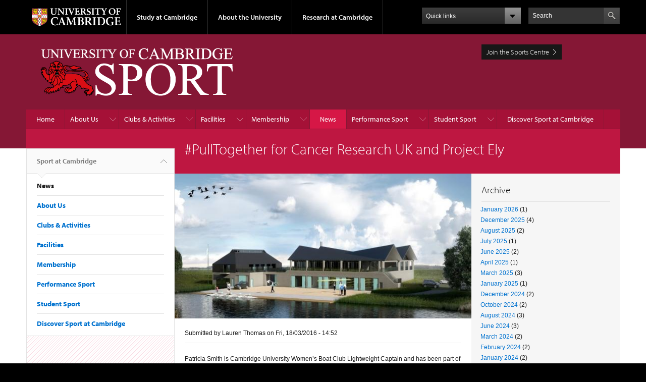

--- FILE ---
content_type: text/html; charset=utf-8
request_url: https://www.sport.cam.ac.uk/news/pulltogether-cancer-research-uk-and-project-ely
body_size: 15666
content:
<!DOCTYPE html>

<html xmlns="http://www.w3.org/1999/xhtml" lang="en"
      dir="ltr" 
  xmlns:content="http://purl.org/rss/1.0/modules/content/"
  xmlns:dc="http://purl.org/dc/terms/"
  xmlns:foaf="http://xmlns.com/foaf/0.1/"
  xmlns:og="http://ogp.me/ns#"
  xmlns:rdfs="http://www.w3.org/2000/01/rdf-schema#"
  xmlns:sioc="http://rdfs.org/sioc/ns#"
  xmlns:sioct="http://rdfs.org/sioc/types#"
  xmlns:skos="http://www.w3.org/2004/02/skos/core#"
  xmlns:xsd="http://www.w3.org/2001/XMLSchema#" class="no-js">

<head>

  <meta http-equiv="Content-Type" content="text/html; charset=utf-8" />
<meta http-equiv="X-UA-Compatible" content="IE=edge" />
<link rel="shortcut icon" href="https://www.sport.cam.ac.uk/sites/all/themes/sports/favicon.ico" type="image/vnd.microsoft.icon" />
<link rel="apple-touch-icon" href="https://www.sport.cam.ac.uk/profiles/cambridge/themes/cambridge_theme/apple-touch-icon.png" type="image/png" />
<meta name="description" content="Patricia Smith is Cambridge University Women’s Boat Club Lightweight Captain and has been part of the squad training to race at the Henley Boat Races and The Cancer Research UK Boat Races." />
<meta name="generator" content="Drupal 7 (https://www.drupal.org)" />
<link rel="canonical" href="https://www.sport.cam.ac.uk/news/pulltogether-cancer-research-uk-and-project-ely" />
<link rel="shortlink" href="https://www.sport.cam.ac.uk/node/332" />
<meta name="dcterms.title" content="#PullTogether for Cancer Research UK and Project Ely" />
<meta name="dcterms.creator" content="Lauren Thomas" />
<meta name="dcterms.description" content="Patricia Smith is Cambridge University Women’s Boat Club Lightweight Captain and has been part of the squad training to race at the Henley Boat Races and The Cancer Research UK Boat Races." />
<meta name="dcterms.date" content="2016-03-18T14:52+00:00" />
<meta name="dcterms.type" content="Text" />
<meta name="dcterms.format" content="text/html" />
<meta name="dcterms.identifier" content="https://www.sport.cam.ac.uk/news/pulltogether-cancer-research-uk-and-project-ely" />

  <title>#PullTogether for Cancer Research UK and Project Ely | Sport at Cambridge</title>

  <meta name="viewport" content="width=device-width, initial-scale=1.0"/>

  <link type="text/css" rel="stylesheet" href="https://www.sport.cam.ac.uk/sites/default/files/css/css_xE-rWrJf-fncB6ztZfd2huxqgxu4WO-qwma6Xer30m4.css" media="all" />
<link type="text/css" rel="stylesheet" href="https://www.sport.cam.ac.uk/sites/default/files/css/css_BvMUerzsLOzlGBrVlJlPCy6frwyXETlQtUZv9BTH83c.css" media="all" />
<link type="text/css" rel="stylesheet" href="https://www.sport.cam.ac.uk/sites/default/files/css/css_E6I_hwGVomYfNigmb21NoO7WlcFGiM3YHZxSlX2EaC0.css" media="all" />
<link type="text/css" rel="stylesheet" href="https://www.sport.cam.ac.uk/sites/default/files/css/css_Mb-C8WQNFU0v569MfwrjehPT8NsXKd7DRs8TMXgs3KU.css" media="all" />
<link type="text/css" rel="stylesheet" href="https://www.sport.cam.ac.uk/sites/default/files/css/css_ZSx74jCtqzWWpT26FyxI1xxIh4Uh-AmSwVSl-fCNPRs.css" media="all" />

  <script type="text/javascript" src="//use.typekit.com/hyb5bko.js"></script>
  <script type="text/javascript">try {
      Typekit.load();
    } catch (e) {
    }</script>
  <script type="text/javascript">document.documentElement.className += " js";</script>

</head>

<body class="html not-front not-logged-in no-sidebars page-node page-node- page-node-332 node-type-news-article campl-theme-6" >

<!--[if lt IE 7]>
<div class="lt-ie9 lt-ie8 lt-ie7">
<![endif]-->
<!--[if IE 7]>
<div class="lt-ie9 lt-ie8">
<![endif]-->
<!--[if IE 8]>
<div class="lt-ie9">
<![endif]-->

<a href="#page-content" class="campl-skipTo">skip to content</a>

<noscript aria-hidden="true"><iframe src="https://www.googletagmanager.com/ns.html?id=GTM-55Z5753D" height="0" width="0" style="display:none;visibility:hidden"></iframe></noscript>


<div class="campl-row campl-global-header">
  <div class="campl-wrap clearfix">
    <div class="campl-header-container campl-column8" id="global-header-controls">
      <a href="http://www.cam.ac.uk" class="campl-main-logo">
        <img alt="University of Cambridge" src="/profiles/cambridge/themes/cambridge_theme/images/interface/main-logo-small.png"/>
      </a>

      <ul class="campl-unstyled-list campl-horizontal-navigation campl-global-navigation clearfix">
        <li>
          <a href="#study-with-us">Study at Cambridge</a>
        </li>
        <li>
          <a href="#about-the-university">About the University</a>
        </li>
        <li>
          <a href="http://www.cam.ac.uk/research" class="campl-no-drawer">Research at Cambridge</a>
        </li>
      </ul>
    </div>

    <div class="campl-column2">
      <div class="campl-quicklinks">
      </div>
    </div>

    <div class="campl-column2">

      <div class="campl-site-search" id="site-search-btn">

        <label for="header-search" class="hidden">Search site</label>

        <div class="campl-search-input">
          <form action="http://search.cam.ac.uk/web" method="get">
            <input id="header-search" type="text" name="query" value="" placeholder="Search"/>

            
            <input type="image" class="campl-search-submit"
                   src="/profiles/cambridge/themes/cambridge_theme/images/interface/btn-search-header.png"/>
          </form>
        </div>
      </div>

    </div>
  </div>
</div>
<div class="campl-row campl-global-header campl-search-drawer">
  <div class="campl-wrap clearfix">
    <form class="campl-site-search-form" id="site-search-container" action="http://search.cam.ac.uk/web" method="get">
      <div class="campl-search-form-wrapper clearfix">
        <input type="text" class="text" name="query" value="" placeholder="Search"/>

        
        <input type="image" class="campl-search-submit"
               src="/profiles/cambridge/themes/cambridge_theme/images/interface/btn-search.png"/>
      </div>
    </form>
  </div>
</div>

<div class="campl-row campl-global-navigation-drawer">

  <div class="campl-wrap clearfix">
    <div class="campl-column12 campl-home-link-container">
      <a href="">Home</a>
    </div>
  </div>
  <div class="campl-wrap clearfix">
    <div class="campl-column12 campl-global-navigation-mobile-list campl-global-navigation-list">
      <div class="campl-global-navigation-outer clearfix" id="study-with-us">
        <ul class="campl-unstyled-list campl-global-navigation-header-container ">
          <li><a href="http://www.cam.ac.uk/study-at-cambridge">Study at Cambridge</a></li>
        </ul>
        <div class="campl-column4">
          <ul
            class="campl-global-navigation-container campl-unstyled-list campl-global-navigation-secondary-with-children">
            <li>
              <a href="http://www.study.cam.ac.uk/undergraduate/">Undergraduate</a>
              <ul class="campl-global-navigation-tertiary campl-unstyled-list">
                <li>
                  <a href="http://www.study.cam.ac.uk/undergraduate/courses/">Courses</a>
                </li>
                <li>
                  <a href="http://www.study.cam.ac.uk/undergraduate/apply/">Applying</a>
                </li>
                <li>
                  <a href="http://www.study.cam.ac.uk/undergraduate/events/">Events and open days</a>
                </li>
                <li>
                  <a href="http://www.study.cam.ac.uk/undergraduate/finance/">Fees and finance</a>
                </li>
                <li>
                  <a href="http://www.becambridge.com/">Student blogs and videos</a>
                </li>
              </ul>
            </li>
          </ul>
        </div>
        <div class="campl-column4">
          <ul
            class="campl-global-navigation-container campl-unstyled-list campl-global-navigation-secondary-with-children">
            <li>
            <a href="https://www.postgraduate.study.cam.ac.uk">Postgraduate</a>
              <ul class="campl-global-navigation-tertiary campl-unstyled-list">
                <li>
                  <a href="https://www.postgraduate.study.cam.ac.uk/why-cambridge">Why Cambridge</a>
                </li>
                <li>
                  <a href="https://www.postgraduate.study.cam.ac.uk/courses">Course directory</a>
                </li>
                <li>
                  <a href="https://www.postgraduate.study.cam.ac.uk/application-process/how-do-i-apply">How to apply</a></li>
                <li><a href="https://www.postgraduate.study.cam.ac.uk/finance/fees">Fees</a></li>
                <li><a href="https://www.postgraduate.study.cam.ac.uk/funding">Funding</a></li>
                <li><a href="https://www.postgraduate.study.cam.ac.uk/find-out-more/applicant-frequently-asked-questions">Frequently asked
                    questions</a></li>
              </ul>
            </li>
          </ul>
        </div>
        <div class="campl-column4">
          <ul class="campl-global-navigation-container campl-unstyled-list last">
            <li>
              <a href="http://www.cam.ac.uk/about-the-university/international-cambridge/studying-at-cambridge">International
                students</a>
            </li>
            <li>
              <a href="http://www.ice.cam.ac.uk">Continuing education</a>
            </li>
            <li>
              <a href="http://www.admin.cam.ac.uk/offices/education/epe/">Executive and professional education</a>
            </li>
            <li>
              <a href="http://www.educ.cam.ac.uk">Courses in education</a>
            </li>
          </ul>
        </div>
      </div>

      <div class="campl-global-navigation-outer clearfix" id="about-the-university">
        <ul class="campl-global-navigation-header-container campl-unstyled-list">
          <li><a href="http://www.cam.ac.uk/about-the-university">About the University</a></li>
        </ul>
        <div class="campl-column4">
          <ul class="campl-global-navigation-container campl-unstyled-list">
            <li>
              <a href="http://www.cam.ac.uk/about-the-university/how-the-university-and-colleges-work">How the
                University and Colleges work</a>
            </li>
            <li>
              <a href="http://www.cam.ac.uk/about-the-university/history">History</a>
            </li>
            <li>
              <a href="http://www.cam.ac.uk/about-the-university/visiting-the-university">Visiting the University</a>
            </li>
            <li>
              <a href="http://www.cam.ac.uk/about-the-university/term-dates-and-calendars">Term dates and calendars</a>
            </li>
            <li class="last">
              <a href="http://map.cam.ac.uk">Map</a>
            </li>
          </ul>
        </div>
        <div class="campl-column4">
          <ul class="campl-global-navigation-container campl-unstyled-list">
            <li>
              <a href="http://www.cam.ac.uk/for-media">For media</a>
            </li>
            <li>
              <a href="http://www.cam.ac.uk/video-and-audio">Video and audio</a>
            </li>
            <li>
              <a href="http://webservices.admin.cam.ac.uk/faesearch/map.cgi">Find an expert</a>
            </li>
            <li>
              <a href="http://www.cam.ac.uk/about-the-university/publications">Publications</a>
            </li>
            <li class="last">
              <a href="http://www.cam.ac.uk/about-the-university/international-cambridge">International Cambridge</a>
            </li>
          </ul>
        </div>
        <div class="campl-column4">
          <ul class="campl-global-navigation-container campl-unstyled-list">
            <li>
              <a href="http://www.cam.ac.uk/news">News</a>
            </li>
            <li>
              <a href="http://www.admin.cam.ac.uk/whatson">Events</a>
            </li>
            <li>
              <a href="http://www.cam.ac.uk/public-engagement">Public engagement</a>
            </li>
            <li>
              <a href="http://www.jobs.cam.ac.uk">Jobs</a>
            </li>
            <li class="last">
              <a href="http://www.philanthropy.cam.ac.uk">Giving to Cambridge</a>
            </li>
          </ul>
        </div>
      </div>

      <div class="campl-global-navigation-outer clearfix" id="our-research">
        <ul class="campl-global-navigation-header-container campl-unstyled-list">
          <li><a href="">Research at Cambridge</a></li>
        </ul>
      </div>
    </div>

    <ul class="campl-unstyled-list campl-quicklinks-list campl-global-navigation-container ">
      <li>
        <a href="http://www.cam.ac.uk/for-staff">For staff</a>
      </li>
      <li>
        <a href="http://www.admin.cam.ac.uk/students/gateway">For current students</a>
      </li>
      <li>
        <a href="http://www.alumni.cam.ac.uk">For alumni</a>
      </li>
      <li>
        <a href="http://www.cam.ac.uk/for-business">For business</a>
      </li>
      <li>
        <a href="http://www.cam.ac.uk/colleges-and-departments">Colleges &amp; departments</a>
      </li>
      <li>
        <a href="http://www.cam.ac.uk/libraries-and-facilities">Libraries &amp; facilities</a>
      </li>
      <li>
        <a href="http://www.cam.ac.uk/museums-and-collections">Museums &amp; collections</a>
      </li>
      <li class="last">
        <a href="http://www.cam.ac.uk/email-and-phone-search">Email &amp; phone search</a>
      </li>
    </ul>
  </div>
</div>

<div class="campl-row campl-page-header campl-section-page">
  <div class="campl-wrap clearfix">
    <div class="campl-column9">
      <div class="campl-content-container campl-co-branding-container">

        
                          
                  <img src="https://www.sport.cam.ac.uk/sites/default/files/logo_sport.png" class="campl-co-branding-logo campl-scale-with-grid" alt=""/>
        
        <h1 class="campl-page-title">Sport at Cambridge</h1>

      </div>
    </div>

    <div class="campl-column3">
      <ul class="campl-unstyled-list campl-content-container">
        <li><a href="https://cambridgesport.gladstonego.cloud/site-finder" title="" class="campl-primary-cta">Join the Sports Centre</a></li>
      </ul>
    </div>


  </div>
</div>

  <div class="campl-row campl-page-header user-navigation-row">
     <div class="campl-wrap clearfix">
          </div>
  </div>

  <div class="campl-row campl-page-header">
    <div class="campl-wrap">
        <div class="region region-horizontal-navigation">
    <div id="block-menu-block-1" class="block block-menu-block">

  
  
  
  <div>
    <div class="menu-block-wrapper menu-block-1 menu-name-main-menu parent-mlid-0 menu-level-1">
  <div class="campl-wrap clearfix campl-local-navigation"><div class="campl-local-navigation-container"><ul class="campl-unstyled-list"><li class="first leaf menu-mlid-289"><a href="/">Home</a></li>
<li class="expanded menu-mlid-759"><a href="/about-us">About Us</a><ul class="campl-unstyled-list local-dropdown-menu"><li class="first collapsed menu-mlid-759"><a href="/about-us">About Us overview</a></li>
<li class="expanded menu-mlid-44242"><a href="/about-us/strategy-sport-physical-activity-2023-2027">Strategy for Sport &amp; Physical Activity 2023 - 2027</a><ul class="campl-unstyled-list local-dropdown-menu"><li class="first collapsed menu-mlid-44242"><a href="/about-us/strategy-sport-physical-activity-2023-2027">Strategy for Sport &amp; Physical Activity 2023 - 2027 overview</a></li>
<li class="last leaf menu-mlid-26052"><a href="https://www.philanthropy.cam.ac.uk/give-to-cambridge/cambridge-vision-for-sport" title="">Vision for Sport</a></li>
</ul></li>
<li class="leaf menu-mlid-14812"><a href="/about-us/car-parking">Car Parking</a></li>
<li class="leaf menu-mlid-761"><a href="/about-us/find-us">Find Us</a></li>
<li class="leaf menu-mlid-11852"><a href="/contact-us">Contact Us</a></li>
<li class="expanded menu-mlid-762"><a href="/about-us/opening-hours">Opening Hours</a><ul class="campl-unstyled-list local-dropdown-menu"><li class="first collapsed menu-mlid-762"><a href="/about-us/opening-hours">Opening Hours overview</a></li>
<li class="last leaf menu-mlid-44262"><a href="/examtimes">Exam Times</a></li>
</ul></li>
<li class="leaf menu-mlid-763"><a href="/about-us/our-staff">Our Staff</a></li>
<li class="expanded menu-mlid-765"><a href="/about-us/job-opportunities">Job Opportunities</a><ul class="campl-unstyled-list local-dropdown-menu"><li class="first collapsed menu-mlid-765"><a href="/about-us/job-opportunities">Job Opportunities overview</a></li>
<li class="last leaf menu-mlid-47542"><a href="/register-your-interest-work-us" title="Register Your Interest to Work with Us">Register Your Interest to Work with Us</a></li>
</ul></li>
<li class="leaf menu-mlid-12752"><a href="/about-us/terms-conditions">Terms &amp; Conditions</a></li>
<li class="expanded menu-mlid-768"><a href="/about-us/governance">Governance</a><ul class="campl-unstyled-list local-dropdown-menu"><li class="first collapsed menu-mlid-768"><a href="/about-us/governance">Governance overview</a></li>
<li class="last expanded menu-mlid-766"><a href="/about-us/governance/sports-committee">Sports Committee</a><ul class="menu"><li class="first last collapsed menu-mlid-766"><a href="/about-us/governance/sports-committee">Sports Committee overview</a></li>
</ul></li>
</ul></li>
<li class="last leaf menu-mlid-15722"><a href="/about-this-site/cookies">Sport website cookie policy</a></li>
</ul></li>
<li class="expanded menu-mlid-12742"><a href="/clubs-activities">Clubs &amp; Activities</a><ul class="campl-unstyled-list local-dropdown-menu"><li class="first collapsed menu-mlid-12742"><a href="/clubs-activities">Clubs &amp; Activities overview</a></li>
<li class="expanded menu-mlid-50162"><a href="/active-staff">Active Staff</a><ul class="campl-unstyled-list local-dropdown-menu"><li class="first collapsed menu-mlid-50162"><a href="/active-staff">Active Staff overview</a></li>
<li class="last leaf menu-mlid-50285"><a href="/active-staff-feedback">Active Staff Feedback</a></li>
</ul></li>
<li class="leaf menu-mlid-12852"><a href="/activecambridge" title="Casual Sports in Cambridge">Active Retired</a></li>
<li class="leaf menu-mlid-13872"><a href="/clubs-activities/strength-power-training-senior-golfer">Strength &amp; Power Training for the Senior Golfer</a></li>
<li class="expanded menu-mlid-12782"><a href="/clubs-activities/squash">Squash</a><ul class="campl-unstyled-list local-dropdown-menu"><li class="first collapsed menu-mlid-12782"><a href="/clubs-activities/squash">Squash overview</a></li>
<li class="leaf menu-mlid-12792"><a href="/clubs-activities/squash/squash-court-hire">Squash Court Hire</a></li>
<li class="leaf menu-mlid-12802"><a href="/clubs-activities/squash/open-squash-night">Open Squash Night</a></li>
<li class="leaf menu-mlid-37952"><a href="/clubs-activities/squash/squash-coaching">Squash Coaching</a></li>
<li class="last leaf menu-mlid-35882"><a href="/squash-leagues-register">Squash Leagues - Register my Interest</a></li>
</ul></li>
<li class="leaf menu-mlid-778"><a href="/clubs-activities/fitness-classes">Fitness Classes</a></li>
<li class="leaf menu-mlid-11862"><a href="/clubs-activities/open-fives-night">Open Fives Night</a></li>
<li class="expanded menu-mlid-46522"><a href="/clubs-activities/university-cambridge-5-side-football-league">5 a side Football Leagues</a><ul class="campl-unstyled-list local-dropdown-menu"><li class="first collapsed menu-mlid-46522"><a href="/clubs-activities/university-cambridge-5-side-football-league">5 a side Football Leagues overview</a></li>
<li class="last leaf menu-mlid-46472"><a href="/5-side-football-league-register-your-interest">5 a side Football League: Register your Interest</a></li>
</ul></li>
<li class="leaf menu-mlid-50269"><a href="/childrens-athletic-camps">Children&#039;s Holiday Athletics Camps</a></li>
<li class="leaf menu-mlid-788"><a href="/clubs-activities/cadmus-club">Disability Sport</a></li>
<li class="leaf menu-mlid-37012"><a href="/juniorsquash">Junior Squash Club</a></li>
<li class="leaf menu-mlid-46532"><a href="/performance-academy">Performance Academy</a></li>
<li class="leaf menu-mlid-12822"><a href="/clubs-activities/health-checks">Health Checks</a></li>
<li class="last leaf menu-mlid-25072"><a href="/clubs-activities/table-tennis-coaching">Table Tennis Coaching</a></li>
</ul></li>
<li class="expanded menu-mlid-770"><a href="/facilities">Facilities</a><ul class="campl-unstyled-list local-dropdown-menu"><li class="first collapsed menu-mlid-770"><a href="/facilities">Facilities overview</a></li>
<li class="leaf menu-mlid-12932"><a href="/facilities/virtual-tour">Virtual Tour</a></li>
<li class="leaf menu-mlid-800"><a href="/facilities/gym">Gym</a></li>
<li class="leaf menu-mlid-801"><a href="/facilities/strength-conditioning-room">Strength &amp; Conditioning Room</a></li>
<li class="leaf menu-mlid-803"><a href="/facilities/multi-purpose-room">Multi-Purpose Room</a></li>
<li class="leaf menu-mlid-802"><a href="/facilities/sports-hall">Sports Hall</a></li>
<li class="leaf menu-mlid-805"><a href="/facilities/squash-courts">Squash Courts</a></li>
<li class="expanded menu-mlid-804"><a href="/facilities/team-training-room">Team Training Room</a><ul class="campl-unstyled-list local-dropdown-menu"><li class="first collapsed menu-mlid-804"><a href="/facilities/team-training-room">Team Training Room overview</a></li>
<li class="last leaf menu-mlid-35992"><a href="/ttr">TTR Availability</a></li>
</ul></li>
<li class="leaf menu-mlid-806"><a href="/facilities/fives-courts">Fives Courts</a></li>
<li class="expanded menu-mlid-809"><a href="/facilities/athletics-track">Athletics Track</a><ul class="campl-unstyled-list local-dropdown-menu"><li class="first collapsed menu-mlid-809"><a href="/facilities/athletics-track">Athletics Track overview</a></li>
<li class="last leaf menu-mlid-29912"><a href="/trackuse">Track Use</a></li>
</ul></li>
<li class="leaf menu-mlid-810"><a href="/facilities/hockey-ground">Hockey Ground</a></li>
<li class="leaf menu-mlid-812"><a href="/facilities/indoor-cricket-school">Indoor Cricket School</a></li>
<li class="leaf menu-mlid-44232"><a href="/pavilion-conferencing-facilities-wilberforce-road">Pavilion &amp; Conferencing Facilities at Wilberforce Road</a></li>
<li class="leaf menu-mlid-813"><a href="/facilities/cricket-ground">Cricket Ground</a></li>
<li class="leaf menu-mlid-814"><a href="/facilities/tennis-ground">Tennis Ground</a></li>
<li class="last expanded menu-mlid-47592"><a href="/padel">Padel</a><ul class="campl-unstyled-list local-dropdown-menu"><li class="first collapsed menu-mlid-47592"><a href="/padel">Padel overview</a></li>
<li class="leaf menu-mlid-50293"><a href="/padel-leagues-register-your-interest">Padel Leagues - Register your interest</a></li>
<li class="last expanded menu-mlid-47602"><a href="/padel/padel-whatsapp-communities">Padel WhatsApp Communities</a><ul class="menu"><li class="first collapsed menu-mlid-47602"><a href="/padel/padel-whatsapp-communities">Padel WhatsApp Communities overview</a></li>
<li class="leaf menu-mlid-50301"><a href="/padel-community">Padel WhatsApp Community</a></li>
<li class="last leaf menu-mlid-47612"><a href="/padel/padel-whatsapp-communities/padel-whatsapp-community-code-conduct">Padel Whatsapp Community Code of Conduct</a></li>
</ul></li>
</ul></li>
</ul></li>
<li class="expanded menu-mlid-771"><a href="/membership" title="Gym In Cambridge">Membership</a><ul class="campl-unstyled-list local-dropdown-menu"><li class="first collapsed menu-mlid-771"><a href="/membership" title="Gym In Cambridge">Membership overview</a></li>
<li class="leaf menu-mlid-12712"><a href="/membership/cambridge-sport-membership" title="Gyms in Cambridge">Cambridge Sport Membership</a></li>
<li class="leaf menu-mlid-12732"><a href="/membership/payt-membership">PAYT Membership</a></li>
<li class="leaf menu-mlid-12722"><a href="/membership/squash-fives-membership">Squash &amp; Fives Membership</a></li>
<li class="leaf menu-mlid-12762"><a href="/membership/universal-gym-membership" title="UNIversal Gym Membership">UNIversal Gym Membership</a></li>
<li class="leaf menu-mlid-25122"><a href="/membership/gym-programmes">Gym Programmes &amp; Personal Training</a></li>
<li class="leaf menu-mlid-40732"><a href="/membership/customer-reviews">Customer Reviews</a></li>
<li class="expanded menu-mlid-29842"><a href="/membership/membership-admin">Membership Admin</a><ul class="campl-unstyled-list local-dropdown-menu"><li class="first collapsed menu-mlid-29842"><a href="/membership/membership-admin">Membership Admin overview</a></li>
<li class="leaf menu-mlid-29852"><a href="/cancel">Membership Cancellation</a></li>
<li class="leaf menu-mlid-36952"><a href="/membershipchanges">Membership Changes - August 2021</a></li>
<li class="leaf menu-mlid-29862"><a href="/freeze">Membership Freeze</a></li>
<li class="leaf menu-mlid-40682"><a href="/membership/membership-admin/mobile-app">Mobile App</a></li>
<li class="last leaf menu-mlid-50300"><a href="/membership/membership-admin/introducing-strong-passwords">Strong Passwords</a></li>
</ul></li>
<li class="last leaf menu-mlid-40762"><a href="/flexipass">Cambridge Sport Flexi Pass</a></li>
</ul></li>
<li class="leaf active-trail menu-mlid-2022 active campl-current-page"><a href="/news" class="active-trail campl-selected">News</a></li>
<li class="expanded menu-mlid-785"><a href="/performance-sport">Performance Sport</a><ul class="campl-unstyled-list local-dropdown-menu"><li class="first collapsed menu-mlid-785"><a href="/performance-sport">Performance Sport overview</a></li>
<li class="expanded menu-mlid-18262"><a href="/performance-sport/talented-athlete-scholarship-scheme-tass">TASS</a><ul class="campl-unstyled-list local-dropdown-menu"><li class="first collapsed menu-mlid-18262"><a href="/performance-sport/talented-athlete-scholarship-scheme-tass">TASS overview</a></li>
<li class="last leaf menu-mlid-39682"><a href="/performance-sport/talented-athlete-scholarship-scheme-tass/tass-dual-career-accreditation-scheme">TASS Dual Career Accreditation Scheme</a></li>
</ul></li>
<li class="last expanded menu-mlid-15762"><a href="/ucapp">UCAPP</a><ul class="campl-unstyled-list local-dropdown-menu"><li class="first collapsed menu-mlid-15762"><a href="/ucapp">UCAPP overview</a></li>
<li class="expanded menu-mlid-26082"><a href="/ucapp/ucapp-supported-athletes-202425">UCAPP Supported Athletes 2024/25</a><ul class="menu"><li class="first collapsed menu-mlid-26082"><a href="/ucapp/ucapp-supported-athletes-202425">UCAPP Supported Athletes 2024/25 overview</a></li>
<li class="leaf menu-mlid-45992"><a href="/performance-sport/james-ackland-orienteering">James Ackland - Orienteering</a></li>
<li class="leaf menu-mlid-50288"><a href="/ucapp/ucapp-supported-athletes-202425/jan-helmich-rowing">Jan Helmich - Rowing</a></li>
<li class="leaf menu-mlid-46022"><a href="/performance-sport/louise-shanahan-athletics">Louise Shanahan - Athletics</a></li>
<li class="leaf menu-mlid-46052"><a href="/performance-sport/niamh-bridson-hubbard-athletics">Niamh Bridson Hubbard - Athletics</a></li>
<li class="leaf menu-mlid-46092"><a href="/performance-sport/reese-robinson-triple-jump">Reese Robinson - Athletics</a></li>
<li class="leaf menu-mlid-46112"><a href="/performance-sport/rudi-brujin-yard-modern-pentathlon">Rudi Brujin-Yard - Modern Pentathlon</a></li>
<li class="leaf menu-mlid-50289"><a href="/ucapp/ucapp-supported-athletes-202425/ryan-santos-rugby-union">Ryan Santos - Rugby Union</a></li>
<li class="last leaf menu-mlid-46122"><a href="/performance-sport/sannah-zaman-cycling">Sannah Zaman - Cycling</a></li>
</ul></li>
<li class="expanded menu-mlid-46392"><a href="/ucapp/ucapp-alumni-0">UCAPP Alumni</a><ul class="menu"><li class="first collapsed menu-mlid-46392"><a href="/ucapp/ucapp-alumni-0">UCAPP Alumni overview</a></li>
<li class="expanded menu-mlid-46402"><a href="/ucapp/ucapp-alumni-0/ucapp-alumni-2022-23">UCAPP Alumni 2022-23</a><ul class="menu"><li class="first collapsed menu-mlid-46402"><a href="/ucapp/ucapp-alumni-0/ucapp-alumni-2022-23">UCAPP Alumni 2022-23 overview</a></li>
<li class="leaf menu-mlid-45932"><a href="/performance-sport/angus-harrington-athletics">Angus Harrington - Athletics</a></li>
<li class="leaf menu-mlid-44272"><a href="/performance-sport/anna-saunter-lacrosse">Anna Saunter - Lacrosse</a></li>
<li class="leaf menu-mlid-45942"><a href="/performance-sport/benjamin-adams-squash">Benjamin Adams - Squash</a></li>
<li class="leaf menu-mlid-45972"><a href="/performance-sport/emily-brown-dance">Emily Brown - Dance Sport</a></li>
<li class="leaf menu-mlid-45982"><a href="/performance-sport/henri-kopra-fencing">Henri Kopra - Fencing</a></li>
<li class="leaf menu-mlid-46012"><a href="/performance-sport/joe-massingham-athletics">Joe Massingham - Athletics</a></li>
<li class="leaf menu-mlid-46032"><a href="/performance-sport/luke-mccarron-thriathlon">Luke McCarron - Triathlon</a></li>
<li class="last leaf menu-mlid-46102"><a href="/performance-sport/rob-maclennan-fencing">Rob MacLennan - Fencing</a></li>
</ul></li>
<li class="last expanded menu-mlid-50142"><a href="/ucapp/ucapp-alumni-0/ucapp-alumni-2023-24">UCAPP Alumni 2023-24</a><ul class="menu"><li class="first collapsed menu-mlid-50142"><a href="/ucapp/ucapp-alumni-0/ucapp-alumni-2023-24">UCAPP Alumni 2023-24 overview</a></li>
<li class="leaf menu-mlid-45952"><a href="/performance-sport/brandon-teh-powerlifting">Brandon Teh - Powerlifting</a></li>
<li class="leaf menu-mlid-45962"><a href="/performance-sport/dan-twine-fencing">Dan Twine - Fencing</a></li>
<li class="leaf menu-mlid-44252"><a href="/performance-sport/izzy-howse-netball">Izzy Howse - Netball</a></li>
<li class="leaf menu-mlid-46002"><a href="/performance-sport/jamie-edgerton-athletics">Jamie Edgerton - Athletics</a></li>
<li class="leaf menu-mlid-46042"><a href="/performance-sport/matthew-fall-speed-climbing">Matthew Fall - Speed Climbing</a></li>
<li class="leaf menu-mlid-46062"><a href="/performance-sport/peter-molloy-orienteering">Peter Molloy - Orienteering</a></li>
<li class="leaf menu-mlid-46072"><a href="/performance-sport/phoebe-barker-triathlon">Phoebe Barker - Triathlon</a></li>
<li class="last leaf menu-mlid-46082"><a href="/performance-sport/raghul-parthipan-powerlifting">Raghul Parthipan - Powerlifting</a></li>
</ul></li>
</ul></li>
<li class="leaf menu-mlid-29972"><a href="/university-cambridge-athlete-performance-programme-ucapp-application-form">University of Cambridge Athlete Performance Programme (UCAPP) Application Form</a></li>
<li class="last leaf menu-mlid-46242"><a href="/ucapp/reports">Reports</a></li>
</ul></li>
</ul></li>
<li class="expanded menu-mlid-772"><a href="/student-sport">Student Sport</a><ul class="campl-unstyled-list local-dropdown-menu"><li class="first collapsed menu-mlid-772"><a href="/student-sport">Student Sport overview</a></li>
<li class="expanded menu-mlid-780"><a href="/student-sport/university-sports-clubs">University Sports Clubs</a><ul class="campl-unstyled-list local-dropdown-menu"><li class="first collapsed menu-mlid-780"><a href="/student-sport/university-sports-clubs">University Sports Clubs overview</a></li>
<li class="expanded menu-mlid-13032"><a href="/registration">Sports Clubs Registration</a><ul class="menu"><li class="first collapsed menu-mlid-13032"><a href="/registration">Sports Clubs Registration overview</a></li>
<li class="leaf menu-mlid-13962"><a href="/injury-and-incident-reporting">Injury and Incident Reporting</a></li>
<li class="expanded menu-mlid-13902"><a href="/clubtraining">Events, Training and Workshops</a><ul class="menu"><li class="first collapsed menu-mlid-13902"><a href="/clubtraining">Events, Training and Workshops overview</a></li>
<li class="leaf menu-mlid-46252"><a href="/bucs-captains-training">BUCS Captains Training</a></li>
<li class="leaf menu-mlid-46462"><a href="/balancing-life-sports">Balancing Sport with Life</a></li>
<li class="leaf menu-mlid-46222"><a href="/safety-officer-training">Safety Officer Training</a></li>
<li class="last leaf menu-mlid-25002"><a href="/welfare-officer-training">Welfare Officer Training</a></li>
</ul></li>
<li class="leaf menu-mlid-50268"><a href="/register-your-trip-tour">Register your Trip / Tour</a></li>
<li class="leaf menu-mlid-46352"><a href="/registering-new-sports-club">Registering a New Sports Club</a></li>
<li class="last leaf menu-mlid-39622"><a href="/registration/sports-club-complaints-and-disciplinary-processes">Sports Club Complaints and Disciplinary Processes</a></li>
</ul></li>
<li class="leaf menu-mlid-24152"><a href="/sap">Sport &amp; Academic Performance</a></li>
<li class="leaf menu-mlid-13912"><a href="/student-sport/university-sports-clubs/grants-and-resources">Grants and Resources</a></li>
<li class="leaf menu-mlid-783"><a href="/student-sport/university-sports-clubs/annual-sports-yearbook">Annual Sports Yearbook</a></li>
<li class="expanded menu-mlid-37062"><a href="/student-sport/university-sports-clubs/bucs-fixtures-and-results">BUCS Fixtures and Results</a><ul class="menu"><li class="first collapsed menu-mlid-37062"><a href="/student-sport/university-sports-clubs/bucs-fixtures-and-results">BUCS Fixtures and Results overview</a></li>
<li class="leaf menu-mlid-37072"><a href="/student-sport/university-sports-clubs/bucs-fixtures-and-results/bucs-fixtures">BUCS Fixtures</a></li>
<li class="last leaf menu-mlid-37082"><a href="/student-sport/university-sports-clubs/bucs-fixtures-and-results/bucs-results">BUCS Results</a></li>
</ul></li>
<li class="leaf menu-mlid-50296"><a href="/student-sport/university-sports-clubs/student-eligibility-criteria">Student Eligibility Criteria</a></li>
<li class="last leaf menu-mlid-47532"><a href="/support-sports-clubs-and-societies">Support for Sports Clubs and Societies</a></li>
</ul></li>
<li class="expanded menu-mlid-46342"><a href="/student-sport/give-it-a-go">Recreational Sport: Give it a Go!</a><ul class="campl-unstyled-list local-dropdown-menu"><li class="first collapsed menu-mlid-46342"><a href="/student-sport/give-it-a-go">Recreational Sport: Give it a Go! overview</a></li>
<li class="leaf menu-mlid-48462"><a href="/give-it-go-activities">Give it a Go Activities</a></li>
<li class="leaf menu-mlid-46412"><a href="/give-it-go-feedback">Give it a Go Feedback</a></li>
<li class="leaf menu-mlid-50292"><a href="/student-sport/give-it-a-go/give-it-go-venues-and-addresses">Give it a Go Venues and Addresses</a></li>
<li class="leaf menu-mlid-50295"><a href="/student-sport/give-it-a-go/give-it-go-frequently-asked-questions">Give it a Go: Frequently Asked Questions</a></li>
<li class="last leaf menu-mlid-46442"><a href="/cambridgewalks">Walking and Running Routes in Cambridge</a></li>
</ul></li>
<li class="expanded menu-mlid-50286"><a href="/student-sport/cambridge-sport-activator-volunteering">Cambridge Sport Activator - Volunteering</a><ul class="campl-unstyled-list local-dropdown-menu"><li class="first collapsed menu-mlid-50286"><a href="/student-sport/cambridge-sport-activator-volunteering">Cambridge Sport Activator - Volunteering overview</a></li>
<li class="last leaf menu-mlid-50287"><a href="/cambridge-sport-activator-register-your-interest">Cambridge Sport Activator - Register your Interest</a></li>
</ul></li>
<li class="expanded menu-mlid-26042"><a href="/sportsawards">Sports Awards</a><ul class="campl-unstyled-list local-dropdown-menu"><li class="first collapsed menu-mlid-26042"><a href="/sportsawards">Sports Awards overview</a></li>
<li class="expanded menu-mlid-50283"><a href="/sportsawards/sports-awards-2025">Sports Awards 2025</a><ul class="menu"><li class="first collapsed menu-mlid-50283"><a href="/sportsawards/sports-awards-2025">Sports Awards 2025 overview</a></li>
<li class="leaf menu-mlid-50284"><a href="/sports-awards-2025-sporting-moment">Sports Awards 2025 - Sporting Moment</a></li>
<li class="leaf menu-mlid-50274"><a href="/sportsawards/sports-awards-2025/sports-awards-2025-team-year-shortlist">Sports Awards 2025 - Team of the Year Shortlist</a></li>
<li class="leaf menu-mlid-50275"><a href="/sportsawards/sports-awards-2025/sports-awards-2025-club-year-shortlist">Sports Awards 2025 - Club of the Year Shortlist</a></li>
<li class="leaf menu-mlid-50277"><a href="/sportsawards/sports-awards-2025/sports-awards-2025-sports-club-personality-year-shortlist">Sports Awards 2025 - Sports Club Personality of the Year Shortlist</a></li>
<li class="leaf menu-mlid-50278"><a href="/sportsawards/sports-awards-2025/sports-awards-2025-outstanding-contribution-winners">Sports Awards 2025 - Outstanding Contribution Shortlist</a></li>
<li class="leaf menu-mlid-50279"><a href="/sportsawards/sports-awards-2025/sports-awards-2025-unsung-hero-shortlist">Sports Awards 2025 - Unsung Hero Shortlist</a></li>
<li class="leaf menu-mlid-50280"><a href="/sportsawards/sports-awards-2025/sports-awards-2025-newcomer-year-shortlist">Sports Awards 2025 - Newcomer of the Year Shortlist</a></li>
<li class="last leaf menu-mlid-50281"><a href="/sportsawards/sports-awards-2025/sports-awards-2025-college-team-year-shortlist">Sports Awards 2025 - College Team of the Year Shortlist</a></li>
</ul></li>
<li class="expanded menu-mlid-50267"><a href="/sportsawards/sports-awards-2024">Sports Awards 2024</a><ul class="menu"><li class="first collapsed menu-mlid-50267"><a href="/sportsawards/sports-awards-2024">Sports Awards 2024 overview</a></li>
<li class="leaf menu-mlid-47432"><a href="/sportsawards/sports-awards-2024/sports-awards-2024-team-year-shortlist">Sports Awards 2024 - Team of the Year Shortlist</a></li>
<li class="leaf menu-mlid-47412"><a href="/sportsawards/sports-awards-2024/sports-awards-2024-club-year-shortlist">Sports Awards 2024 - Club of the Year Shortlist</a></li>
<li class="leaf menu-mlid-47482"><a href="/sportsawards/sports-awards-2024-sports-person-year-shortlist">Sports Awards 2024 - Sports Person of the Year Shortlist</a></li>
<li class="leaf menu-mlid-47442"><a href="/sportsawards/sports-awards-2024-sports-club-personality-year-shortlist">Sports Awards 2024 - Sports Club Personality of the Year Shortlist</a></li>
<li class="leaf menu-mlid-47472"><a href="/sportsawards/sports-awards-2024-outstanding-contribution-shortlist">Sports Awards 2024 - Outstanding Contribution Shortlist</a></li>
<li class="leaf menu-mlid-47462"><a href="/sportsawards/sports-awards-2024-unsung-hero-shortlist">Sports Awards 2024 - Unsung Hero Shortlist</a></li>
<li class="leaf menu-mlid-47452"><a href="/sportsawards/sports-awards-2024-newcomer-year-shortlist">Sports Awards 2024 - Newcomer of the Year Shortlist</a></li>
<li class="leaf menu-mlid-47492"><a href="/sportsawards/sports-awards-2024-college-team-year-shortlist">Sports Awards 2024 - College Team of the Year Shortlist</a></li>
<li class="last leaf menu-mlid-47502"><a href="/sports-awards-2024-sporting-moment-year-shortlist">Sports Awards 2024 - Sporting Moment</a></li>
</ul></li>
<li class="expanded menu-mlid-46212"><a href="/sportsawards/sports-awards-2023">Sports Awards 2023</a><ul class="menu"><li class="first collapsed menu-mlid-46212"><a href="/sportsawards/sports-awards-2023">Sports Awards 2023 overview</a></li>
<li class="leaf menu-mlid-46202"><a href="/sportsawards/sports-awards-2023-winners/sports-awards-2023-sporting-moment-year-shortlist">Sports Awards 2023 - Sporting Moment of the Year Shortlist</a></li>
<li class="leaf menu-mlid-46132"><a href="/sportsawards/sports-awards-2023-winners/sports-awards-2023-team-year-shortlist">Sports Awards 2023 - Team of the Year Shortlist</a></li>
<li class="leaf menu-mlid-46142"><a href="/sportsawards/sports-awards-2023-winners/sports-awards-2023-sports-club-personality-year-shortlist">Sports Awards 2023 - Sports Club Personality of the Year Shortlist</a></li>
<li class="leaf menu-mlid-46152"><a href="/sportsawards/sports-awards-2023-winners/sports-awards-2023-newcomer-year-shortlist">Sports Awards 2023 - Newcomer of the Year Shortlist</a></li>
<li class="leaf menu-mlid-46162"><a href="/sportsawards/sports-awards-2023-winners/sports-awards-2023-unsung-hero-shortlist">Sports Awards 2023 - Unsung Hero Shortlist</a></li>
<li class="leaf menu-mlid-46172"><a href="/sportsawards/sports-awards-2023-winners/sports-awards-2023-sports-person-year-shortlist">Sports Awards 2023 - Sports Person of the Year Shortlist</a></li>
<li class="leaf menu-mlid-46182"><a href="/sportsawards/sports-awards-2023-winners/sports-awards-2023-club-year-shortlist">Sports Awards 2023 - Club of the Year Shortlist</a></li>
<li class="last leaf menu-mlid-46192"><a href="/sportsawards/sports-awards-2023-winners/sports-awards-2023-outstanding-contribution-shortlist">Sports Awards 2023 - Outstanding Contribution Shortlist</a></li>
</ul></li>
<li class="expanded menu-mlid-39782"><a href="/sportsawards/sports-awards-2022">Sports Awards 2022</a><ul class="menu"><li class="first collapsed menu-mlid-39782"><a href="/sportsawards/sports-awards-2022">Sports Awards 2022 overview</a></li>
<li class="leaf menu-mlid-39722"><a href="/sportsawards/sports-awards-2022/sports-awards-2022-sporting-moment-year-shortlist">Sports Awards 2022 - Sporting Moment of the Year Shortlist</a></li>
<li class="leaf menu-mlid-39742"><a href="/sportsawards/sports-awards-2022/sports-awards-2022-club-year-shortlist">Sports Awards 2022 - Club of the Year Shortlist</a></li>
<li class="leaf menu-mlid-39752"><a href="/sportsawards/sports-awards-2022/sports-awards-2022-outstanding-contribution-shortlist">Sports Awards 2022 - Outstanding Contribution Shortlist</a></li>
<li class="leaf menu-mlid-39712"><a href="/sportsawards/sports-awards-2022/sports-awards-2022-sports-club-personality-year-shortlist">Sports Awards 2022 - Sports Club Personality of the Year Shortlist</a></li>
<li class="leaf menu-mlid-39762"><a href="/sportsawards/sports-awards-2022/sports-awards-2022-sports-person-year-shortlist-2022">Sports Awards 2022 - Sports Person of the Year Shortlist 2022</a></li>
<li class="leaf menu-mlid-39702"><a href="/sports-awards-2022-team-year-shortlist">Sports Awards 2022 - Team of the Year Shortlist</a></li>
<li class="last leaf menu-mlid-39732"><a href="/sportsawards/sports-awards-2022/sports-awards-2022-unsung-hero-shortlist">Sports Awards 2022 - Unsung Hero Shortlist</a></li>
</ul></li>
<li class="expanded menu-mlid-35962"><a href="/sportsawards/sports-awards-2021">Sports Awards 2021</a><ul class="menu"><li class="first collapsed menu-mlid-35962"><a href="/sportsawards/sports-awards-2021">Sports Awards 2021 overview</a></li>
<li class="leaf menu-mlid-36912"><a href="/sportsawards/sports-awards-2021/winner-club-year">Winner - Club of the Year</a></li>
<li class="leaf menu-mlid-36892"><a href="/sportsawards/sports-awards-2021/winner-unsung-hero">Winner - Unsung Hero</a></li>
<li class="leaf menu-mlid-36852"><a href="/sportsawards/sports-awards-2021/winner-club-outreach">Winner - Club Outreach</a></li>
<li class="leaf menu-mlid-36872"><a href="/sportsawards/sports-awards-2021/winner-sports-club-personality-year">Winner - Sports Club Personality of the Year</a></li>
<li class="leaf menu-mlid-36902"><a href="/sportsawards/sports-awards-2021/winner-outstanding-contribution">Winner - Outstanding Contribution</a></li>
<li class="last leaf menu-mlid-36002"><a href="/sportsawards/sports-awards-2021/sports-awards-shortlist">Sports Awards Shortlist</a></li>
</ul></li>
<li class="last expanded menu-mlid-28042"><a href="/sportsawards/sports-awards-2020">Sports Awards 2020</a><ul class="menu"><li class="first collapsed menu-mlid-28042"><a href="/sportsawards/sports-awards-2020">Sports Awards 2020 overview</a></li>
<li class="leaf menu-mlid-26112"><a href="/sportsawards/sports-awards-2020-summary-report/sports-awards-shortlists">Sports Awards - Shortlists</a></li>
<li class="leaf menu-mlid-28022"><a href="/sporting-moment-2020-vote-now">Sporting Moment - Vote Now!</a></li>
<li class="leaf menu-mlid-28012"><a href="/sportsawards/sports-awards-2020-summary-report/winner-team-year">Winner - Team of the Year</a></li>
<li class="leaf menu-mlid-27962"><a href="/sportsawards/sports-awards-2020-summary-report/winner-outstanding-contribution">Winner - Outstanding Contribution</a></li>
<li class="leaf menu-mlid-27942"><a href="/sportsawards/sports-awards-2020-summary-report/winner-sports-personality">Winner - Sports Club Personality</a></li>
<li class="leaf menu-mlid-27932"><a href="/sportsawards/sports-awards-2020-summary-report/winner-unsung-hero">Winner - Unsung Hero</a></li>
<li class="leaf menu-mlid-27922"><a href="/sportsawards/sports-awards-2020-summary-report/winner-sports-person-year">Winner - Sports Person of the Year</a></li>
<li class="leaf menu-mlid-27902"><a href="/winner-club-year">Winner - Club of the Year</a></li>
<li class="last leaf menu-mlid-27952"><a href="/sportsawards/sports-awards-2020-summary-report/winner-sporting-moment">Winner - Sporting Moment</a></li>
</ul></li>
</ul></li>
<li class="expanded menu-mlid-37032"><a href="/student-sport/college-sport-leagues-and-competitions">College Sport</a><ul class="campl-unstyled-list local-dropdown-menu"><li class="first collapsed menu-mlid-37032"><a href="/student-sport/college-sport-leagues-and-competitions">College Sport overview</a></li>
<li class="leaf menu-mlid-47522"><a href="/inter-collegiate-sport-participant-feedback">College Sport - Feedback</a></li>
<li class="leaf menu-mlid-46512"><a href="/student-sport/college-sport-leagues-and-competitions/badminton">Badminton</a></li>
<li class="leaf menu-mlid-40712"><a href="/student-sport/college-sport-leagues-and-competitions/college-basketball">Basketball</a></li>
<li class="leaf menu-mlid-47392"><a href="/student-sport/college-sport-leagues-and-competitions/college-cricket">Cricket</a></li>
<li class="expanded menu-mlid-39792"><a href="/student-sport/college-sport-leagues-and-competitions/college-football">Football</a><ul class="menu"><li class="first collapsed menu-mlid-39792"><a href="/student-sport/college-sport-leagues-and-competitions/college-football">Football overview</a></li>
<li class="last leaf menu-mlid-48472"><a href="/football-refereeing-register-your-interest">Football Refereeing - Register Your Interest</a></li>
</ul></li>
<li class="leaf menu-mlid-40692"><a href="/student-sport/college-sport-leagues-and-competitions/hockey">Hockey</a></li>
<li class="leaf menu-mlid-39802"><a href="/student-sport/college-sport-leagues-and-competitions/college-mixed-lacrosse">Mixed Lacrosse</a></li>
<li class="leaf menu-mlid-37042"><a href="/student-sport/college-sport-leagues-and-competitions/college-netball-ladies">Netball - Ladies</a></li>
<li class="leaf menu-mlid-37052"><a href="/student-sport/college-sport-leagues-and-competitions/college-netball-mixed">Netball - Mixed</a></li>
<li class="leaf menu-mlid-39822"><a href="/student-sport/college-sport-leagues-and-competitions/college-rugby-union">Rugby Union</a></li>
<li class="leaf menu-mlid-37112"><a href="/student-sport/college-sport-leagues-and-competitions/college-squash-mixed">Squash</a></li>
<li class="leaf menu-mlid-40702"><a href="/student-sport/college-sports-leagues/swimming-and-water-polo">Swimming and Water Polo</a></li>
<li class="leaf menu-mlid-40772"><a href="/student-sport/college-sport-leagues-and-competitions/table-tennis">Table Tennis</a></li>
<li class="leaf menu-mlid-37092"><a href="/student-sport/college-sport-leagues-and-competitions/college-tennis-mixed">Tennis</a></li>
<li class="leaf menu-mlid-39812"><a href="/student-sport/college-sport-leagues-and-competitions/college-ultimate-frisbee">Ultimate Frisbee</a></li>
<li class="last leaf menu-mlid-47402"><a href="/student-sport/college-sport-leagues-and-competitions/volleyball">Volleyball</a></li>
</ul></li>
<li class="leaf menu-mlid-48482"><a href="/heart-screening">Heart Screening</a></li>
<li class="last expanded menu-mlid-46382"><a href="/student-sport/varsity-matches">Varsity Matches</a><ul class="campl-unstyled-list local-dropdown-menu"><li class="first collapsed menu-mlid-46382"><a href="/student-sport/varsity-matches">Varsity Matches overview</a></li>
<li class="leaf menu-mlid-12772"><a href="/student-sport/varsity-matches/blues-committee">Blues Committees</a></li>
<li class="leaf menu-mlid-50298"><a href="/student-sport/varsity-matches/varsity-matches-2025-26">Varsity Matches 2025-26</a></li>
<li class="leaf menu-mlid-48492"><a href="/student-sport/varsity-matches/varsity-matches-2024-25">Varsity Matches 2024-25</a></li>
<li class="leaf menu-mlid-46372"><a href="/student-sport/varsity-matches/varsity-matches-2023-24">Varsity Matches 2023-24</a></li>
<li class="leaf menu-mlid-41622"><a href="/student-sport/varsity-matches/varsity-results-2022-23">Varsity Results 2022-23</a></li>
<li class="leaf menu-mlid-37122"><a href="/student-sport/varsity-matches/varsity-results-2021-22">Varsity Results 2021-22</a></li>
<li class="leaf menu-mlid-36962"><a href="/student-sport/varsity-matches/varsity-matches-2020-21">Varsity Results 2020-21</a></li>
<li class="last leaf menu-mlid-26062"><a href="/student-sport/varsity-matches-2019-20">Varsity Results 2019-20</a></li>
</ul></li>
</ul></li>
<li class="last leaf menu-mlid-47562"><a href="/sport">Discover Sport at Cambridge</a></li>
</ul></div></div></div>
  </div>

</div>
  </div>
    </div>
  </div>


  <div class="campl-row campl-page-header">
    <div class="campl-wrap clearfix campl-page-sub-title campl-recessed-sub-title">
              <div class="campl-column3 campl-spacing-column">
          &nbsp;
        </div>
      
      <div class="campl-column9">
        <div class="campl-content-container">
          <h1 class="campl-sub-title">#PullTogether for Cancer Research UK and Project Ely</h1>
        </div>
      </div>
    </div>
  </div>

  <div class="campl-row campl-content
    campl-recessed-content">
    <div class="campl-wrap clearfix">
              <div class="campl-column3">
          <div class="campl-tertiary-navigation">
              <div class="region region-left-navigation">
    <div id="block-menu-block-2" class="block block-menu-block">

  
  
  
  <div>
    <div class="menu-block-wrapper menu-block-2 menu-name-main-menu parent-mlid-0 menu-level-1">
  <div class="campl-tertiary-navigation-structure"><ul class="campl-unstyled-list campl-vertical-breadcrumb"><li class="first leaf menu-mlid-289"><a href="/">Sport at Cambridge<span class="campl-vertical-breadcrumb-indicator"></span></a></li></ul><ul class="campl-unstyled-list campl-vertical-breadcrumb-navigation"><li class="leaf active-trail menu-mlid-2022 active campl-selected"><a href="/news" class="active-trail">News</a></li>
<li class="expanded menu-mlid-759"><a href="/about-us">About Us</a></li>
<li class="expanded menu-mlid-12742"><a href="/clubs-activities">Clubs &amp; Activities</a></li>
<li class="expanded menu-mlid-770"><a href="/facilities">Facilities</a></li>
<li class="expanded menu-mlid-771"><a href="/membership" title="Gym In Cambridge">Membership</a></li>
<li class="expanded menu-mlid-785"><a href="/performance-sport">Performance Sport</a></li>
<li class="expanded menu-mlid-772"><a href="/student-sport">Student Sport</a></li>
<li class="last leaf menu-mlid-47562"><a href="/sport">Discover Sport at Cambridge</a></li>
</ul></div></div>
  </div>

</div>
  </div>
          </div>
        </div>
                            <div class="campl-column6 campl-main-content" id="page-content">

          <div class="">

            
                                      
              <div class="region region-content">
    <div id="block-system-main" class="block block-system">

  
  
  
  <div>
    <div id="node-332" class="node node-news-article clearfix" about="/news/pulltogether-cancer-research-uk-and-project-ely" typeof="sioc:Item foaf:Document">

  
      <span property="dc:title" content="#PullTogether for Cancer Research UK and Project Ely" class="rdf-meta element-hidden"></span>
  
<div class="field field-name-field-image field-type-image field-label-hidden">
    <div class="field-items">
          <div class="field-item even"><img typeof="foaf:Image" class="campl-scale-with-grid" src="https://www.sport.cam.ac.uk/sites/default/files/styles/leading/public/images/sports_teams/rowing/ely-boathouse-front.jpg?itok=Jgl1ZuLa" width="590" height="288" alt="" /></div>
      </div>
</div>

      <div class="content campl-content-container">
              <div class="submitted">
          <p><span property="dc:date dc:created" content="2016-03-18T14:52:40+00:00" datatype="xsd:dateTime" rel="sioc:has_creator">Submitted by <span class="username" xml:lang="" about="/users/lauren-thomas" typeof="sioc:UserAccount" property="foaf:name" datatype="">Lauren Thomas</span> on Fri, 18/03/2016 - 14:52</span></p>
          <hr>
        </div>
      
      
<div class="field field-name-body field-type-text-with-summary field-label-hidden">
    <div class="field-items">
          <div class="field-item even" property="content:encoded"><p>Patricia Smith is Cambridge University Women’s Boat Club Lightweight Captain and has been part of the squad training to race at the Henley Boat Races and The Cancer Research UK Boat Races. She won’t have recovered in time from an injury to race in the boat races this year, but is still leading the way to support the new exciting sponsorship partnership with Cancer Research which has a personal connection to so many of the squad.</p>
<p>In 2014, her mother, Ann Smith, lost her battle with cancer. The day after she passed away, Patricia raced at Kingston Regatta with her crew from CUWBC. Ann was happy to know that her daughter had a passion for rowing and that the sport was having such a positive influence on her.</p>
<p>Patricia has been inspired to create an initiative that combines her love of sport with her wish to support scientific research to help in the fight against cancer. She wants to make a difference for families like hers in the future through supporting rowing and cancer research in Cambridge. Patricia is supporting 2 charitable projects and fundraising for both Cancer Research UK and the project to build a much-needed boathouse for Cambridge University rowers at Ely.</p>
<p>With 3 crews and 27 seats (Blue Boat, Blondie and the Lightweights) racing against Oxford this year, Patricia has decided to take part in 27 different Cambridge University sports over 27 days in the lead up to the 2016 Cancer Research Boat Races.</p>
<p>Patricia’s challenge started on Tuesday 1st March and will end on Sunday March 27th when she will cycle from Goldie Boathouse, Cambridge, where CUWBC train, to Thames Rowing Club, Putney where the Cambridge crews will boat from and where the Boat Races will start on Easter Sunday afternoon.</p>
<p>The fundraising kicked off on March 11th when CUWBC Vice-President Evelyn Boettcher hosted The Cancer Research Britain’s Biggest Breakfast in Goldie Boathouse.<br />
 <br />
Follow Patricia and the rest of the squad for the next 10 days on <a href="https://www.facebook.com/events/1014053685356162/">Facebook</a>, Twitter and Instagram. Patricia hopes that the whole Cambridge University community will be inspired and will  #PullTogether. If you would like to donate, you can do so <a href="https://www.justgiving.com/teams/cuwbcpulltogether">here</a>.</p>
</div>
      </div>
</div>
    </div>
  
  


</div>
  </div>

</div>
  </div>

          </div>

        </div>
      
      
              <div class="campl-column3 campl-secondary-content ">
            <div class="region region-sidebar">
    <div id="block-views-news-block" class="block block-views">

  
      <div class="campl-content-container campl-no-bottom-padding">
      <div class="campl-heading-container">
        <h2>Archive</h2>
      </div>
    </div>
  
  
  <div>
    <div class="view view-news view-id-news view-display-id-block view-dom-id-00f785de0a65d4efd4380fbf2898bbae">
        
  
  
      <div class="view-content">
      <div class="item-list">
  <ul class="views-summary">
      <li><a href="/news/202601">January 2026</a>
              (1)
          </li>
      <li><a href="/news/202512">December 2025</a>
              (4)
          </li>
      <li><a href="/news/202508">August 2025</a>
              (2)
          </li>
      <li><a href="/news/202507">July 2025</a>
              (1)
          </li>
      <li><a href="/news/202506">June 2025</a>
              (2)
          </li>
      <li><a href="/news/202504">April 2025</a>
              (1)
          </li>
      <li><a href="/news/202503">March 2025</a>
              (3)
          </li>
      <li><a href="/news/202501">January 2025</a>
              (1)
          </li>
      <li><a href="/news/202412">December 2024</a>
              (2)
          </li>
      <li><a href="/news/202410">October 2024</a>
              (2)
          </li>
      <li><a href="/news/202408">August 2024</a>
              (3)
          </li>
      <li><a href="/news/202406">June 2024</a>
              (3)
          </li>
      <li><a href="/news/202403">March 2024</a>
              (2)
          </li>
      <li><a href="/news/202402">February 2024</a>
              (2)
          </li>
      <li><a href="/news/202401">January 2024</a>
              (2)
          </li>
      <li><a href="/news/202312">December 2023</a>
              (2)
          </li>
      <li><a href="/news/202311">November 2023</a>
              (1)
          </li>
      <li><a href="/news/202309">September 2023</a>
              (1)
          </li>
      <li><a href="/news/202306">June 2023</a>
              (5)
          </li>
      <li><a href="/news/202305">May 2023</a>
              (4)
          </li>
      <li><a href="/news/202303">March 2023</a>
              (5)
          </li>
      <li><a href="/news/202302">February 2023</a>
              (7)
          </li>
      <li><a href="/news/202301">January 2023</a>
              (3)
          </li>
      <li><a href="/news/202212">December 2022</a>
              (1)
          </li>
      <li><a href="/news/202211">November 2022</a>
              (1)
          </li>
      <li><a href="/news/202210">October 2022</a>
              (1)
          </li>
      <li><a href="/news/202209">September 2022</a>
              (1)
          </li>
      <li><a href="/news/202207">July 2022</a>
              (3)
          </li>
      <li><a href="/news/202205">May 2022</a>
              (2)
          </li>
      <li><a href="/news/202203">March 2022</a>
              (1)
          </li>
      <li><a href="/news/202202">February 2022</a>
              (2)
          </li>
      <li><a href="/news/202201">January 2022</a>
              (1)
          </li>
      <li><a href="/news/202112">December 2021</a>
              (2)
          </li>
      <li><a href="/news/202111">November 2021</a>
              (2)
          </li>
      <li><a href="/news/202110">October 2021</a>
              (3)
          </li>
      <li><a href="/news/202109">September 2021</a>
              (2)
          </li>
      <li><a href="/news/202107">July 2021</a>
              (1)
          </li>
      <li><a href="/news/202106">June 2021</a>
              (2)
          </li>
      <li><a href="/news/202105">May 2021</a>
              (3)
          </li>
      <li><a href="/news/202104">April 2021</a>
              (2)
          </li>
      <li><a href="/news/202103">March 2021</a>
              (1)
          </li>
      <li><a href="/news/202102">February 2021</a>
              (4)
          </li>
      <li><a href="/news/202101">January 2021</a>
              (2)
          </li>
      <li><a href="/news/202012">December 2020</a>
              (2)
          </li>
      <li><a href="/news/202011">November 2020</a>
              (6)
          </li>
      <li><a href="/news/202009">September 2020</a>
              (4)
          </li>
      <li><a href="/news/202007">July 2020</a>
              (1)
          </li>
      <li><a href="/news/202006">June 2020</a>
              (1)
          </li>
      <li><a href="/news/202005">May 2020</a>
              (4)
          </li>
      <li><a href="/news/202004">April 2020</a>
              (7)
          </li>
      <li><a href="/news/202003">March 2020</a>
              (10)
          </li>
      <li><a href="/news/202002">February 2020</a>
              (5)
          </li>
      <li><a href="/news/202001">January 2020</a>
              (3)
          </li>
      <li><a href="/news/201912">December 2019</a>
              (4)
          </li>
      <li><a href="/news/201911">November 2019</a>
              (3)
          </li>
      <li><a href="/news/201908">August 2019</a>
              (1)
          </li>
      <li><a href="/news/201907">July 2019</a>
              (1)
          </li>
      <li><a href="/news/201905">May 2019</a>
              (7)
          </li>
      <li><a href="/news/201904">April 2019</a>
              (3)
          </li>
      <li><a href="/news/201903">March 2019</a>
              (7)
          </li>
      <li><a href="/news/201902">February 2019</a>
              (3)
          </li>
      <li><a href="/news/201901">January 2019</a>
              (1)
          </li>
      <li><a href="/news/201812">December 2018</a>
              (1)
          </li>
      <li><a href="/news/201811">November 2018</a>
              (12)
          </li>
      <li><a href="/news/201810">October 2018</a>
              (5)
          </li>
      <li><a href="/news/201809">September 2018</a>
              (1)
          </li>
      <li><a href="/news/201808">August 2018</a>
              (3)
          </li>
      <li><a href="/news/201807">July 2018</a>
              (2)
          </li>
      <li><a href="/news/201804">April 2018</a>
              (7)
          </li>
      <li><a href="/news/201803">March 2018</a>
              (5)
          </li>
      <li><a href="/news/201802">February 2018</a>
              (9)
          </li>
      <li><a href="/news/201801">January 2018</a>
              (5)
          </li>
      <li><a href="/news/201712">December 2017</a>
              (6)
          </li>
      <li><a href="/news/201711">November 2017</a>
              (5)
          </li>
      <li><a href="/news/201710">October 2017</a>
              (3)
          </li>
      <li><a href="/news/201709">September 2017</a>
              (1)
          </li>
      <li><a href="/news/201708">August 2017</a>
              (6)
          </li>
      <li><a href="/news/201707">July 2017</a>
              (7)
          </li>
      <li><a href="/news/201706">June 2017</a>
              (1)
          </li>
      <li><a href="/news/201705">May 2017</a>
              (2)
          </li>
      <li><a href="/news/201704">April 2017</a>
              (1)
          </li>
      <li><a href="/news/201703">March 2017</a>
              (4)
          </li>
      <li><a href="/news/201702">February 2017</a>
              (2)
          </li>
      <li><a href="/news/201701">January 2017</a>
              (4)
          </li>
      <li><a href="/news/201612">December 2016</a>
              (3)
          </li>
      <li><a href="/news/201611">November 2016</a>
              (7)
          </li>
      <li><a href="/news/201610">October 2016</a>
              (3)
          </li>
      <li><a href="/news/201609">September 2016</a>
              (1)
          </li>
      <li><a href="/news/201608">August 2016</a>
              (6)
          </li>
      <li><a href="/news/201607">July 2016</a>
              (6)
          </li>
      <li><a href="/news/201606">June 2016</a>
              (1)
          </li>
      <li><a href="/news/201605">May 2016</a>
              (2)
          </li>
      <li><a href="/news/201604">April 2016</a>
              (1)
          </li>
      <li><a href="/news/201603">March 2016</a>
              (2)
          </li>
      <li><a href="/news/201602">February 2016</a>
              (3)
          </li>
      <li><a href="/news/201601">January 2016</a>
              (1)
          </li>
      <li><a href="/news/201512">December 2015</a>
              (1)
          </li>
      <li><a href="/news/201511">November 2015</a>
              (1)
          </li>
      <li><a href="/news/201510">October 2015</a>
              (1)
          </li>
      <li><a href="/news/201312">December 2013</a>
              (2)
          </li>
      <li><a href="/news/201311">November 2013</a>
              (6)
          </li>
      <li><a href="/news/201310">October 2013</a>
              (9)
          </li>
      <li><a href="/news/201307">July 2013</a>
              (2)
          </li>
      <li><a href="/news/201306">June 2013</a>
              (3)
          </li>
      <li><a href="/news/201304">April 2013</a>
              (1)
          </li>
    </ul>
</div>
    </div>
  
  
  
  
  
  
</div>  </div>

</div>
  </div>
        </div>
      
      
    </div>

  </div>


<div class="campl-row campl-global-footer">
  <div class="campl-wrap clearfix">
    <div class="campl-column3 campl-footer-navigation">
      <div class="campl-content-container campl-footer-logo">
        <img alt="University of Cambridge" src="/profiles/cambridge/themes/cambridge_theme/images/interface/main-logo-small.png"
             class="campl-scale-with-grid"/>

        <p>&#169; 2026 University of Cambridge</p>
        <ul class="campl-unstyled-list campl-global-footer-links">
          <li>
            <a href="http://www.cam.ac.uk/university-a-z">University A-Z</a>
          </li>
          <li>
            <a href="http://www.cam.ac.uk/contact-the-university">Contact the University</a>
          </li>
          <li>
            <a href="http://www.cam.ac.uk/about-this-site/accessibility">Accessibility</a>
          </li>
          <li>
            <a href="http://www.admin.cam.ac.uk/univ/information/foi/">Freedom of information</a>
          </li>
          <li>
            <a href="http://www.cam.ac.uk/about-this-site/terms-and-conditions">Terms and conditions</a>
          </li>
        </ul>
      </div>
    </div>
    <div class="campl-column3 campl-footer-navigation">
      <div class="campl-content-container campl-navigation-list">

        <div class="link-list">
          <h3><a href="http://www.cam.ac.uk/study-at-cambridge">Study at Cambridge</a></h3>
          <ul class="campl-unstyled-list">
            <li>
              <a href="http://www.study.cam.ac.uk/undergraduate/">Undergraduate</a>
            </li>
            <li>
              <a href="https://www.postgraduate.study.cam.ac.uk">Postgraduate</a>
            </li>
            <li>
              <a href="http://www.cam.ac.uk/about-the-university/international-cambridge/studying-at-cambridge">International
                students</a>
            </li>
            <li>
              <a href="http://www.ice.cam.ac.uk">Continuing education</a>
            </li>
            <li>
              <a href="http://www.admin.cam.ac.uk/offices/education/epe/">Executive and professional education</a>
            </li>
            <li>
              <a href="http://www.educ.cam.ac.uk">Courses in education</a>
            </li>
          </ul>
        </div>
      </div>
    </div>
    <div class="campl-column3 campl-footer-navigation">
      <div class="campl-content-container campl-navigation-list">
        <h3><a href="http://www.cam.ac.uk/about-the-university">About the University</a></h3>
        <ul class="campl-unstyled-list campl-page-children">
          <li>
            <a href="http://www.cam.ac.uk/about-the-university/how-the-university-and-colleges-work">How the University
              and Colleges work</a>
          </li>
          <li>
            <a href="http://www.cam.ac.uk/about-the-university/visiting-the-university">Visiting the University</a>
          </li>
          <li>
            <a href="http://map.cam.ac.uk">Map</a>
          </li>
          <li>
            <a href="http://www.cam.ac.uk/news">News</a>
          </li>
          <li>
            <a href="http://www.admin.cam.ac.uk/whatson">Events</a>
          </li>
          <li>
            <a href="http://www.jobs.cam.ac.uk">Jobs</a>
          </li>
          <li>
            <a href="http://www.philanthropy.cam.ac.uk">Giving to Cambridge</a>
          </li>
        </ul>
      </div>
    </div>
    <div class="campl-column3 campl-footer-navigation last">
      <div class="campl-content-container campl-navigation-list">
        <h3><a href="http://www.cam.ac.uk/research">Research at Cambridge</a></h3>
        <ul class="campl-unstyled-list">
          <li>
            <a href="http://www.cam.ac.uk/research/news">News</a>
          </li>
          <li>
            <a href="http://www.cam.ac.uk/research/features">Features</a>
          </li>
          <li>
            <a href="http://www.cam.ac.uk/research/discussion">Discussion</a>
          </li>
          <li>
            <a href="http://www.cam.ac.uk/research/spotlight-on">Spotlight on...</a>
          </li>
          <li>
            <a href="http://www.cam.ac.uk/research/research-at-cambridge">About research at Cambridge</a>
          </li>
        </ul>
      </div>
    </div>
  </div>
</div>

<script type="text/javascript" src="https://www.sport.cam.ac.uk/sites/default/files/js/js_o6T7PVUab9ogIXo266EGX1UpGk_cm_1nASwpQML322U.js"></script>
<script type="text/javascript" src="https://www.sport.cam.ac.uk/sites/default/files/js/js_XV6WEdeo7Mw2eBbRVW_6exH4lRdBoD0NtZz7qS3yJYo.js"></script>
<script type="text/javascript" src="https://www.sport.cam.ac.uk/sites/default/files/js/js_LvRGprsJiXJINM9M-UBIXWMLdlhvhSxxTN9QOkhsvwg.js"></script>
<script type="text/javascript" src="https://www.sport.cam.ac.uk/sites/default/files/js/js_hQmvjWkSvVwHzs0T3J3hLAECzhAgd20GIxrkuwTotzA.js"></script>
<script type="text/javascript">
<!--//--><![CDATA[//><!--
jQuery.extend(Drupal.settings, {"basePath":"\/","pathPrefix":"","setHasJsCookie":0,"ajaxPageState":{"theme":"sports","theme_token":"UJPMyPOF4mYRNl5av53mojVkm3ji6p83rSfzi0x6VPg","css":{"modules\/system\/system.base.css":1,"modules\/system\/system.menus.css":1,"modules\/system\/system.messages.css":1,"modules\/system\/system.theme.css":1,"profiles\/cambridge\/modules\/contrib\/calendar\/css\/calendar_multiday.css":1,"profiles\/cambridge\/modules\/features\/cambridge_events\/css\/events.css":1,"profiles\/cambridge\/modules\/features\/cambridge_teasers\/css\/teasers.css":1,"profiles\/cambridge\/modules\/contrib\/date\/date_repeat_field\/date_repeat_field.css":1,"modules\/field\/theme\/field.css":1,"modules\/node\/node.css":1,"modules\/search\/search.css":1,"sites\/all\/modules\/custom\/sport_social_links\/css\/sport_social_links.css":1,"modules\/user\/user.css":1,"profiles\/cambridge\/modules\/contrib\/views\/css\/views.css":1,"profiles\/cambridge\/modules\/contrib\/ckeditor\/css\/ckeditor.css":1,"profiles\/cambridge\/modules\/contrib\/media\/modules\/media_wysiwyg\/css\/media_wysiwyg.base.css":1,"profiles\/cambridge\/modules\/contrib\/ctools\/css\/ctools.css":1,"profiles\/cambridge\/modules\/custom\/cambridge_cookie_compliance\/css\/style.css":1,"profiles\/cambridge\/themes\/cambridge_theme\/css\/full-stylesheet.css":1,"profiles\/cambridge\/themes\/cambridge_theme\/css\/drupal.css":1,"profiles\/cambridge\/themes\/cambridge_theme\/css\/falcon.css":1,"sites\/all\/themes\/sports\/css\/sports.css":1,"public:\/\/css_injector\/css_injector_2.css":1,"public:\/\/css_injector\/css_injector_12.css":1,"public:\/\/css_injector\/css_injector_22.css":1},"js":{"https:\/\/www.sport.cam.ac.uk\/sites\/default\/files\/google_tag\/sport_gtm\/google_tag.script.js":1,"misc\/jquery.js":1,"misc\/jquery-extend-3.4.0.js":1,"misc\/jquery-html-prefilter-3.5.0-backport.js":1,"misc\/jquery.once.js":1,"misc\/drupal.js":1,"profiles\/cambridge\/modules\/features\/cambridge_teasers\/js\/teasers.js":1,"profiles\/cambridge\/modules\/features\/cambridge_teasers\/js\/jquery.matchHeight-min.js":1,"profiles\/cambridge\/modules\/contrib\/entityreference\/js\/entityreference.js":1,"profiles\/cambridge\/themes\/cambridge_theme\/js\/custom.js":1,"profiles\/cambridge\/themes\/cambridge_theme\/js\/libs\/ios-orientationchange-fix.js":1,"profiles\/cambridge\/themes\/cambridge_theme\/js\/libs\/modernizr.js":1,"profiles\/cambridge\/themes\/cambridge_theme\/js\/drupal.js":1}}});
//--><!]]>
</script>


<!--[if lte IE 8]>
</div>
<![endif]-->

</body>

</html>
